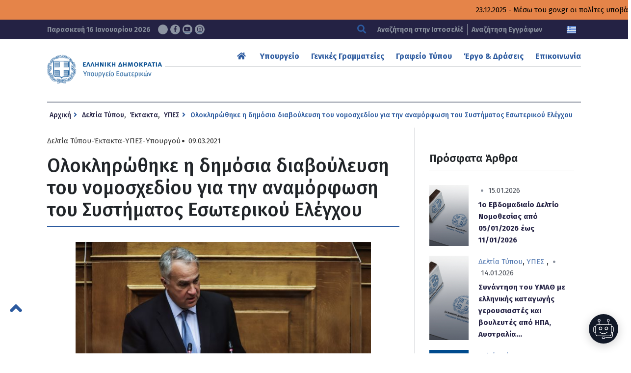

--- FILE ---
content_type: text/html; charset=UTF-8
request_url: https://www.ypes.gr/oloklirothike-i-dimosia-diavoyleysi-toy-nomoschedioy-gia-tin-anamorfosi-toy-systimatos-esoterikoy-elegchoy/
body_size: 12848
content:









<!DOCTYPE html>
<html lang="el" xmlns:og="http://opengraphprotocol.org/schema/" xmlns:fb="http://www.facebook.com/2008/fbml" class="no-js">
<head>
    <!-- Google tag (gtag.js) -->
    <script async src="https://www.googletagmanager.com/gtag/js?id=G-0GBFFNCPWT"></script>
    <script>
    window.dataLayer = window.dataLayer || [];
    function gtag(){dataLayer.push(arguments);}
    gtag('js', new Date());

    gtag('config', 'G-0GBFFNCPWT');
    </script>

    <meta charset="UTF-8">
    <meta name="viewport" content="width=device-width, initial-scale=1.0">
	<link rel="icon" href="https://www.ypes.gr/wp-content/themes/egritosTpl/images/favicon.ico" type="image/x-icon" />
    <link href="https://fonts.googleapis.com/css?family=Fira+Sans:100,100i,200,200i,300,300i,400,400i,500,500i,600,600i,700,700i,800,800i,900,900i&amp;subset=greek" rel="stylesheet" media="all">
    <noscript><link rel="stylesheet" href="https://fonts.googleapis.com/css?family=Fira+Sans:100,100i,200,200i,300,300i,400,400i,500,500i,600,600i,700,700i,800,800i,900,900i&amp;subset=greek"></noscript>

    <script src="//js.api.here.com/v3/3.0/mapsjs-core.js" type="text/javascript" charset="utf-8"></script>
    <script src="//js.api.here.com/v3/3.0/mapsjs-service.js" type="text/javascript" charset="utf-8"></script>
    <script src="//js.api.here.com/v3/3.0/mapsjs-mapevents.js" type="text/javascript" charset="utf-8"></script>
    <script src="//js.api.here.com/v3/3.0/mapsjs-ui.js" type="text/javascript" charset="utf-8"></script>
    <link rel="stylesheet" type="text/css" href="//js.api.here.com/v3/3.0/mapsjs-ui.css" />

    <script>var baseUrl = "https://www.ypes.gr"</script>
    <script src="https://www.ypes.gr/wp-includes/js/jquery/jquery.js?ver=2.11"></script>
    <script>(function(html){html.className = html.className.replace(/\bno-js\b/,'js')})(document.documentElement);</script>
<title>Ολοκληρώθηκε η δημόσια διαβούλευση του νομοσχεδίου για την αναμόρφωση του Συστήματος Εσωτερικού Ελέγχου &#8211; Υπουργείο Εσωτερικών</title>
<meta name='robots' content='max-image-preview:large' />
	<style>img:is([sizes="auto" i], [sizes^="auto," i]) { contain-intrinsic-size: 3000px 1500px }</style>
	<link rel="alternate" hreflang="el" href="https://www.ypes.gr/oloklirothike-i-dimosia-diavoyleysi-toy-nomoschedioy-gia-tin-anamorfosi-toy-systimatos-esoterikoy-elegchoy/" />
<link rel="alternate" hreflang="x-default" href="https://www.ypes.gr/oloklirothike-i-dimosia-diavoyleysi-toy-nomoschedioy-gia-tin-anamorfosi-toy-systimatos-esoterikoy-elegchoy/" />
<script id="cookieyes" type="text/javascript" src="https://cdn-cookieyes.com/client_data/59d55eac9c179b5b5ee3e701/script.js"></script><link rel='dns-prefetch' href='//static.addtoany.com' />
<link rel="alternate" type="application/rss+xml" title="Ροή Σχολίων Υπουργείο Εσωτερικών &raquo; Ολοκληρώθηκε η δημόσια διαβούλευση του νομοσχεδίου για την αναμόρφωση του Συστήματος Εσωτερικού Ελέγχου" href="https://www.ypes.gr/oloklirothike-i-dimosia-diavoyleysi-toy-nomoschedioy-gia-tin-anamorfosi-toy-systimatos-esoterikoy-elegchoy/feed/" />
<meta property="og:title" content="Ολοκληρώθηκε η δημόσια διαβούλευση του νομοσχεδίου για την αναμόρφωση του Συστήματος Εσωτερικού Ελέγχου"/><meta property="og:type" content="article"/><meta property="og:url" content="https://www.ypes.gr/oloklirothike-i-dimosia-diavoyleysi-toy-nomoschedioy-gia-tin-anamorfosi-toy-systimatos-esoterikoy-elegchoy/"/><meta property="og:site_name" content="Υπουργείο Εσωτερικών"/><meta property="og:image" content="https://www.ypes.gr/wp-content/uploads/2021/03/dt_photo_diavouleusi_Esoterikou_Elegxou_090321-scaled.jpg"/><link rel='stylesheet' id='wp-block-library-css' href='https://www.ypes.gr/wp-includes/css/dist/block-library/style.min.css?ver=6.8.3' type='text/css' media='all' />
<style id='classic-theme-styles-inline-css' type='text/css'>
/*! This file is auto-generated */
.wp-block-button__link{color:#fff;background-color:#32373c;border-radius:9999px;box-shadow:none;text-decoration:none;padding:calc(.667em + 2px) calc(1.333em + 2px);font-size:1.125em}.wp-block-file__button{background:#32373c;color:#fff;text-decoration:none}
</style>
<style id='global-styles-inline-css' type='text/css'>
:root{--wp--preset--aspect-ratio--square: 1;--wp--preset--aspect-ratio--4-3: 4/3;--wp--preset--aspect-ratio--3-4: 3/4;--wp--preset--aspect-ratio--3-2: 3/2;--wp--preset--aspect-ratio--2-3: 2/3;--wp--preset--aspect-ratio--16-9: 16/9;--wp--preset--aspect-ratio--9-16: 9/16;--wp--preset--color--black: #000000;--wp--preset--color--cyan-bluish-gray: #abb8c3;--wp--preset--color--white: #ffffff;--wp--preset--color--pale-pink: #f78da7;--wp--preset--color--vivid-red: #cf2e2e;--wp--preset--color--luminous-vivid-orange: #ff6900;--wp--preset--color--luminous-vivid-amber: #fcb900;--wp--preset--color--light-green-cyan: #7bdcb5;--wp--preset--color--vivid-green-cyan: #00d084;--wp--preset--color--pale-cyan-blue: #8ed1fc;--wp--preset--color--vivid-cyan-blue: #0693e3;--wp--preset--color--vivid-purple: #9b51e0;--wp--preset--gradient--vivid-cyan-blue-to-vivid-purple: linear-gradient(135deg,rgba(6,147,227,1) 0%,rgb(155,81,224) 100%);--wp--preset--gradient--light-green-cyan-to-vivid-green-cyan: linear-gradient(135deg,rgb(122,220,180) 0%,rgb(0,208,130) 100%);--wp--preset--gradient--luminous-vivid-amber-to-luminous-vivid-orange: linear-gradient(135deg,rgba(252,185,0,1) 0%,rgba(255,105,0,1) 100%);--wp--preset--gradient--luminous-vivid-orange-to-vivid-red: linear-gradient(135deg,rgba(255,105,0,1) 0%,rgb(207,46,46) 100%);--wp--preset--gradient--very-light-gray-to-cyan-bluish-gray: linear-gradient(135deg,rgb(238,238,238) 0%,rgb(169,184,195) 100%);--wp--preset--gradient--cool-to-warm-spectrum: linear-gradient(135deg,rgb(74,234,220) 0%,rgb(151,120,209) 20%,rgb(207,42,186) 40%,rgb(238,44,130) 60%,rgb(251,105,98) 80%,rgb(254,248,76) 100%);--wp--preset--gradient--blush-light-purple: linear-gradient(135deg,rgb(255,206,236) 0%,rgb(152,150,240) 100%);--wp--preset--gradient--blush-bordeaux: linear-gradient(135deg,rgb(254,205,165) 0%,rgb(254,45,45) 50%,rgb(107,0,62) 100%);--wp--preset--gradient--luminous-dusk: linear-gradient(135deg,rgb(255,203,112) 0%,rgb(199,81,192) 50%,rgb(65,88,208) 100%);--wp--preset--gradient--pale-ocean: linear-gradient(135deg,rgb(255,245,203) 0%,rgb(182,227,212) 50%,rgb(51,167,181) 100%);--wp--preset--gradient--electric-grass: linear-gradient(135deg,rgb(202,248,128) 0%,rgb(113,206,126) 100%);--wp--preset--gradient--midnight: linear-gradient(135deg,rgb(2,3,129) 0%,rgb(40,116,252) 100%);--wp--preset--font-size--small: 13px;--wp--preset--font-size--medium: 20px;--wp--preset--font-size--large: 36px;--wp--preset--font-size--x-large: 42px;--wp--preset--spacing--20: 0.44rem;--wp--preset--spacing--30: 0.67rem;--wp--preset--spacing--40: 1rem;--wp--preset--spacing--50: 1.5rem;--wp--preset--spacing--60: 2.25rem;--wp--preset--spacing--70: 3.38rem;--wp--preset--spacing--80: 5.06rem;--wp--preset--shadow--natural: 6px 6px 9px rgba(0, 0, 0, 0.2);--wp--preset--shadow--deep: 12px 12px 50px rgba(0, 0, 0, 0.4);--wp--preset--shadow--sharp: 6px 6px 0px rgba(0, 0, 0, 0.2);--wp--preset--shadow--outlined: 6px 6px 0px -3px rgba(255, 255, 255, 1), 6px 6px rgba(0, 0, 0, 1);--wp--preset--shadow--crisp: 6px 6px 0px rgba(0, 0, 0, 1);}:where(.is-layout-flex){gap: 0.5em;}:where(.is-layout-grid){gap: 0.5em;}body .is-layout-flex{display: flex;}.is-layout-flex{flex-wrap: wrap;align-items: center;}.is-layout-flex > :is(*, div){margin: 0;}body .is-layout-grid{display: grid;}.is-layout-grid > :is(*, div){margin: 0;}:where(.wp-block-columns.is-layout-flex){gap: 2em;}:where(.wp-block-columns.is-layout-grid){gap: 2em;}:where(.wp-block-post-template.is-layout-flex){gap: 1.25em;}:where(.wp-block-post-template.is-layout-grid){gap: 1.25em;}.has-black-color{color: var(--wp--preset--color--black) !important;}.has-cyan-bluish-gray-color{color: var(--wp--preset--color--cyan-bluish-gray) !important;}.has-white-color{color: var(--wp--preset--color--white) !important;}.has-pale-pink-color{color: var(--wp--preset--color--pale-pink) !important;}.has-vivid-red-color{color: var(--wp--preset--color--vivid-red) !important;}.has-luminous-vivid-orange-color{color: var(--wp--preset--color--luminous-vivid-orange) !important;}.has-luminous-vivid-amber-color{color: var(--wp--preset--color--luminous-vivid-amber) !important;}.has-light-green-cyan-color{color: var(--wp--preset--color--light-green-cyan) !important;}.has-vivid-green-cyan-color{color: var(--wp--preset--color--vivid-green-cyan) !important;}.has-pale-cyan-blue-color{color: var(--wp--preset--color--pale-cyan-blue) !important;}.has-vivid-cyan-blue-color{color: var(--wp--preset--color--vivid-cyan-blue) !important;}.has-vivid-purple-color{color: var(--wp--preset--color--vivid-purple) !important;}.has-black-background-color{background-color: var(--wp--preset--color--black) !important;}.has-cyan-bluish-gray-background-color{background-color: var(--wp--preset--color--cyan-bluish-gray) !important;}.has-white-background-color{background-color: var(--wp--preset--color--white) !important;}.has-pale-pink-background-color{background-color: var(--wp--preset--color--pale-pink) !important;}.has-vivid-red-background-color{background-color: var(--wp--preset--color--vivid-red) !important;}.has-luminous-vivid-orange-background-color{background-color: var(--wp--preset--color--luminous-vivid-orange) !important;}.has-luminous-vivid-amber-background-color{background-color: var(--wp--preset--color--luminous-vivid-amber) !important;}.has-light-green-cyan-background-color{background-color: var(--wp--preset--color--light-green-cyan) !important;}.has-vivid-green-cyan-background-color{background-color: var(--wp--preset--color--vivid-green-cyan) !important;}.has-pale-cyan-blue-background-color{background-color: var(--wp--preset--color--pale-cyan-blue) !important;}.has-vivid-cyan-blue-background-color{background-color: var(--wp--preset--color--vivid-cyan-blue) !important;}.has-vivid-purple-background-color{background-color: var(--wp--preset--color--vivid-purple) !important;}.has-black-border-color{border-color: var(--wp--preset--color--black) !important;}.has-cyan-bluish-gray-border-color{border-color: var(--wp--preset--color--cyan-bluish-gray) !important;}.has-white-border-color{border-color: var(--wp--preset--color--white) !important;}.has-pale-pink-border-color{border-color: var(--wp--preset--color--pale-pink) !important;}.has-vivid-red-border-color{border-color: var(--wp--preset--color--vivid-red) !important;}.has-luminous-vivid-orange-border-color{border-color: var(--wp--preset--color--luminous-vivid-orange) !important;}.has-luminous-vivid-amber-border-color{border-color: var(--wp--preset--color--luminous-vivid-amber) !important;}.has-light-green-cyan-border-color{border-color: var(--wp--preset--color--light-green-cyan) !important;}.has-vivid-green-cyan-border-color{border-color: var(--wp--preset--color--vivid-green-cyan) !important;}.has-pale-cyan-blue-border-color{border-color: var(--wp--preset--color--pale-cyan-blue) !important;}.has-vivid-cyan-blue-border-color{border-color: var(--wp--preset--color--vivid-cyan-blue) !important;}.has-vivid-purple-border-color{border-color: var(--wp--preset--color--vivid-purple) !important;}.has-vivid-cyan-blue-to-vivid-purple-gradient-background{background: var(--wp--preset--gradient--vivid-cyan-blue-to-vivid-purple) !important;}.has-light-green-cyan-to-vivid-green-cyan-gradient-background{background: var(--wp--preset--gradient--light-green-cyan-to-vivid-green-cyan) !important;}.has-luminous-vivid-amber-to-luminous-vivid-orange-gradient-background{background: var(--wp--preset--gradient--luminous-vivid-amber-to-luminous-vivid-orange) !important;}.has-luminous-vivid-orange-to-vivid-red-gradient-background{background: var(--wp--preset--gradient--luminous-vivid-orange-to-vivid-red) !important;}.has-very-light-gray-to-cyan-bluish-gray-gradient-background{background: var(--wp--preset--gradient--very-light-gray-to-cyan-bluish-gray) !important;}.has-cool-to-warm-spectrum-gradient-background{background: var(--wp--preset--gradient--cool-to-warm-spectrum) !important;}.has-blush-light-purple-gradient-background{background: var(--wp--preset--gradient--blush-light-purple) !important;}.has-blush-bordeaux-gradient-background{background: var(--wp--preset--gradient--blush-bordeaux) !important;}.has-luminous-dusk-gradient-background{background: var(--wp--preset--gradient--luminous-dusk) !important;}.has-pale-ocean-gradient-background{background: var(--wp--preset--gradient--pale-ocean) !important;}.has-electric-grass-gradient-background{background: var(--wp--preset--gradient--electric-grass) !important;}.has-midnight-gradient-background{background: var(--wp--preset--gradient--midnight) !important;}.has-small-font-size{font-size: var(--wp--preset--font-size--small) !important;}.has-medium-font-size{font-size: var(--wp--preset--font-size--medium) !important;}.has-large-font-size{font-size: var(--wp--preset--font-size--large) !important;}.has-x-large-font-size{font-size: var(--wp--preset--font-size--x-large) !important;}
:where(.wp-block-post-template.is-layout-flex){gap: 1.25em;}:where(.wp-block-post-template.is-layout-grid){gap: 1.25em;}
:where(.wp-block-columns.is-layout-flex){gap: 2em;}:where(.wp-block-columns.is-layout-grid){gap: 2em;}
:root :where(.wp-block-pullquote){font-size: 1.5em;line-height: 1.6;}
</style>
<link rel='stylesheet' id='cms-navigation-style-base-css' href='https://www.ypes.gr/wp-content/plugins/wpml-cms-nav/res/css/cms-navigation-base.css?ver=1.5.6' type='text/css' media='screen' />
<link rel='stylesheet' id='cms-navigation-style-css' href='https://www.ypes.gr/wp-content/plugins/wpml-cms-nav/res/css/cms-navigation.css?ver=1.5.6' type='text/css' media='screen' />
<link rel='stylesheet' id='style-all.min-css' href='https://www.ypes.gr/wp-content/themes/egritosTpl/css/style-all.min.css?v=1.39.8&#038;ver=6.8.3' type='text/css' media='all' />
<link rel='stylesheet' id='addtoany-css' href='https://www.ypes.gr/wp-content/plugins/add-to-any/addtoany.min.css?ver=1.16' type='text/css' media='all' />
<script type="text/javascript" id="addtoany-core-js-before">
/* <![CDATA[ */
window.a2a_config=window.a2a_config||{};a2a_config.callbacks=[];a2a_config.overlays=[];a2a_config.templates={};a2a_localize = {
	Share: "Μοιραστείτε",
	Save: "Αποθήκευση",
	Subscribe: "Εγγραφείτε",
	Email: "Email",
	Bookmark: "Προσθήκη στα Αγαπημένα",
	ShowAll: "Προβολή όλων",
	ShowLess: "Προβολή λιγότερων",
	FindServices: "Αναζήτηση υπηρεσίας(ιών)",
	FindAnyServiceToAddTo: "Άμεση προσθήκη κάθε υπηρεσίας",
	PoweredBy: "Powered by",
	ShareViaEmail: "Μοιραστείτε μέσω e-mail",
	SubscribeViaEmail: "Εγγραφείτε μέσω e-mail",
	BookmarkInYourBrowser: "Προσθήκη στα Αγαπημένα μέσα από τον σελιδοδείκτη σας",
	BookmarkInstructions: "Πατήστε Ctrl+D or \u2318+D για να προσθέσετε τη σελίδα στα Αγαπημένα σας",
	AddToYourFavorites: "Προσθήκη στα Αγαπημένα",
	SendFromWebOrProgram: "Αποστολή από οποιοδήποτε e-mail διεύθυνση ή e-mail πρόγραμμα",
	EmailProgram: "E-mail πρόγραμμα",
	More: "Περισσότερα &#8230;",
	ThanksForSharing: "Ευχαριστώ για την κοινοποίηση!",
	ThanksForFollowing: "Ευχαριστώ που με ακολουθείτε!"
};
/* ]]> */
</script>
<script type="text/javascript" defer src="https://static.addtoany.com/menu/page.js" id="addtoany-core-js"></script>
<script type="text/javascript" src="https://www.ypes.gr/wp-includes/js/jquery/jquery.min.js?ver=3.7.1" id="jquery-core-js"></script>
<script type="text/javascript" src="https://www.ypes.gr/wp-includes/js/jquery/jquery-migrate.min.js?ver=3.4.1" id="jquery-migrate-js"></script>
<script type="text/javascript" defer src="https://www.ypes.gr/wp-content/plugins/add-to-any/addtoany.min.js?ver=1.1" id="addtoany-jquery-js"></script>
<script type="text/javascript" src="https://www.ypes.gr/wp-content/themes/egritosTpl/js/jquery-3.7.0.min.js?ver=3.3.1" id="jquery-3.7.0.min-js"></script>
<link rel="https://api.w.org/" href="https://www.ypes.gr/wp-json/" /><link rel="alternate" title="JSON" type="application/json" href="https://www.ypes.gr/wp-json/wp/v2/posts/124132" /><link rel="EditURI" type="application/rsd+xml" title="RSD" href="https://www.ypes.gr/xmlrpc.php?rsd" />
<meta name="generator" content="WordPress 6.8.3" />
<link rel="canonical" href="https://www.ypes.gr/oloklirothike-i-dimosia-diavoyleysi-toy-nomoschedioy-gia-tin-anamorfosi-toy-systimatos-esoterikoy-elegchoy/" />
<link rel='shortlink' href='https://www.ypes.gr/?p=124132' />
<link rel="alternate" title="oEmbed (JSON)" type="application/json+oembed" href="https://www.ypes.gr/wp-json/oembed/1.0/embed?url=https%3A%2F%2Fwww.ypes.gr%2Foloklirothike-i-dimosia-diavoyleysi-toy-nomoschedioy-gia-tin-anamorfosi-toy-systimatos-esoterikoy-elegchoy%2F" />
<link rel="alternate" title="oEmbed (XML)" type="text/xml+oembed" href="https://www.ypes.gr/wp-json/oembed/1.0/embed?url=https%3A%2F%2Fwww.ypes.gr%2Foloklirothike-i-dimosia-diavoyleysi-toy-nomoschedioy-gia-tin-anamorfosi-toy-systimatos-esoterikoy-elegchoy%2F&#038;format=xml" />
<meta name="generator" content="WPML ver:4.8.4 stt:1,13;" />
<style type="text/css">.recentcomments a{display:inline !important;padding:0 !important;margin:0 !important;}</style></head>

<body class="wp-singular post-template-default single single-post postid-124132 single-format-standard wp-theme-egritosTpl el" server-name="047-ypes-portal02">
    <header>
        <h1 class="visuallyhidden" aria-label="Τίτλος ιστοσελίδας">ΥΠΟΥΡΓΕΙΟ ΕΣΩΤΕΡΙΚΩΝ</h1>

                    <div class="wrapper-top">
                <div class="marquee-wrapper container-egr">
                    <div class="marquee-wrapper__ticker">
                                                    <a class="marquee-link" href="https://www.ypes.gr/athina-23-dekemvriou-2025-meso-tou-gov-gr-oi-polites-ypovalloun-aitiseis-ekdosis-lixiarchikon-praxeon-gia-gegonota-pou-telestikan-sto-exoteriko-kai-echoun-dilothei-sto-eidiko-lixiarcheio/">23.12.2025 - Μέσω του gov.gr οι πολίτες υποβάλλουν αιτήσεις έκδοσης ληξιαρχικών πράξεων για γεγονότα που τελέστηκαν στο εξωτερικό και έχουν δηλωθεί στο Ειδικό Ληξιαρχείο</a>
                                                    <a class="marquee-link" href="https://www.ypes.gr/219691/">18.12.2025 - Αναβαθμισμένες τελετές ορκωμοσίας νέων Ελλήνων πολιτών – Αποτίμηση εφαρμογής 2025</a>
                                                    <a class="marquee-link" href="https://www.ypes.gr/v-spanakis-anavathmisi-eidikou-lixiarcheiou-nea-psifiaki-platforma-apo-1i-ianouariou-2026/">10.12.2025 - Β. ΣΠΑΝΑΚΗΣ: «ΑΝΑΒΑΘΜΙΣΗ ΕΙΔΙΚΟΥ ΛΗΞΙΑΡΧΕΙΟΥ-Νέα ψηφιακή πλατφόρμα από 1η Ιανουαρίου 2026»   </a>
                                            </div>
                </div>
            </div>
                
        <div class="header-top">
            <div class="wrapper-bottom container-egr">
                <span class="curDate">
                    Παρασκευή 16 Ιανουαρίου 2026                    <a href="https://twitter.com/ypesgr" target="_blank" aria-label="Σύνδεσμος ΥΠΕΣ στο Twitter">
                    <svg class="svg-inline--fa fa-x-twitter" aria-hidden="true" focusable="false" data-prefix="fab" data-icon="x-twitter" role="img" xmlns="http://www.w3.org/2000/svg" viewBox="0 0 512 512" data-fa-i2svg=""><path fill="currentColor" d="M389.2 48h70.6L305.6 224.2 487 464H345L233.7 318.6 106.5 464H35.8L200.7 275.5 26.8 48H172.4L272.9 180.9 389.2 48zM364.4 421.8h39.1L151.1 88h-42L364.4 421.8z"></path></svg></a>
                    <a href="https://www.facebook.com/ypesgr/" target="_blank" aria-label="Σύνδεσμος ΥΠΕΣ στο Facebook"><span class="fab fa-facebook-f" aria-hidden="true"></span></a>
                    <a href="https://www.youtube.com/channel/UCTdmk7RfXyzrVTDuEwrl9mQ" target="_blank" aria-label="Σύνδεσμος ΥΠΕΣ στο Youtube"><span class="fab fa-youtube" aria-hidden="true"></span></a>
                    <a href="https://www.instagram.com/ypesgr/?igshid=q5dthood1bcv" target="_blank" aria-label="Σύνδεσμος ΥΠΕΣ στο Instagram"><span class="fab fa-instagram" aria-hidden="true"></span></a>
                </span>
                <div class="searchBox">
                    
<form method="get" id="main-searchform" action="https://www.ypes.gr/" aria-label="Αναζήτηση Ιστοσελίδας">
    <button type="submit" aria-label="Αναζήτηση"><span class="fas fa-search" aria-hidden="true"></span></button>
    <label class="" for="s" id="searchformlabel">
        <span class="hidden_txt">Πεδίο Αναζήτησης</span>
        <input type="text" value="" name="s" id="s" maxlength="33" aria-labelledby="searchformlabel" aria-label="Αναζήτηση στην Ιστοσελίδα" placeholder="Αναζήτηση στην Ιστοσελίδα" />
    </label>
</form>                                            <a href="https://www.ypes.gr/ola-ta-apotelesmata/">Αναζήτηση Εγγράφων</a>
                                    </div>
                <div class="flagBox">
                                                                <a href="https://www.ypes.gr/oloklirothike-i-dimosia-diavoyleysi-toy-nomoschedioy-gia-tin-anamorfosi-toy-systimatos-esoterikoy-elegchoy/" aria-label="Ελληνικα" data-active="1">
                        <img src="https://www.ypes.gr/wp-content/themes/egritosTpl/images/greek-flag.png" alt="Ελληνική Γλώσσα" />
                    </a>
                                        <!--
                    -->
                                    </div>
            </div>
        </div>

        <nav class="mainNav container-egr" aria-label="Κύριο Μενού">
            <a href="https://www.ypes.gr/" aria-label="Logo ΥΠΕΣ: Αρχική Σελίδα">
                                    <img src="https://www.ypes.gr/wp-content/themes/egritosTpl/images/ypes-logo-el.png" alt="Logo ΥΠΕΣ: Αρχική Σελίδα" /></a>
                            <div class="menu-main-menu-top-container"><ul id="menu-main-menu-top" class="menu"><li id="menu-item-7" class="menu-item menu-item-type-custom menu-item-object-custom menu-item-home menu-item-7"><a href="https://www.ypes.gr"><span class="fas fa-home" aria-hidden="true"></span></a></li>
<li id="menu-item-15612" class="menu-item menu-item-type-custom menu-item-object-custom menu-item-has-children menu-item-15612"><a href="#">Υπουργείο</a>
<ul class="sub-menu">
	<li id="menu-item-8164" class="menu-item menu-item-type-taxonomy menu-item-object-cat-structure menu-item-8164"><a href="https://www.ypes.gr/cat-structure/politiki-domi/">Ηγεσία</a></li>
	<li id="menu-item-116761" class="menu-item menu-item-type-post_type menu-item-object-page menu-item-116761"><a href="https://www.ypes.gr/ypiresiaki-domi/">Υπηρεσιακή Δομή</a></li>
	<li id="menu-item-187301" class="menu-item menu-item-type-post_type menu-item-object-page menu-item-187301"><a href="https://www.ypes.gr/idiaitera-grafeia/">Ιδιαίτερα Γραφεία</a></li>
	<li id="menu-item-203247" class="menu-item menu-item-type-post_type menu-item-object-page menu-item-203247"><a href="https://www.ypes.gr/istorika-stoicheia/">Ιστορικά στοιχεία</a></li>
	<li id="menu-item-203248" class="menu-item menu-item-type-post_type menu-item-object-page menu-item-203248"><a href="https://www.ypes.gr/nomothetimata/">Νομοθετήματα</a></li>
	<li id="menu-item-15613" class="menu-item menu-item-type-custom menu-item-object-custom menu-item-15613"><a href="https://www.ypes.gr/ola-ta-apotelesmata/">Αναρτηθέντα Έγγραφα</a></li>
</ul>
</li>
<li id="menu-item-10" class="menu-item menu-item-type-custom menu-item-object-custom menu-item-has-children menu-item-10"><a href="#">Γενικές Γραμματείες</a>
<ul class="sub-menu">
	<li id="menu-item-204134" class="menu-item menu-item-type-post_type menu-item-object-page menu-item-204134"><a href="https://www.ypes.gr/g-g-esoterikon-kai-organosis/">Γ. Γ. Εσωτερικών και Οργάνωσης</a></li>
	<li id="menu-item-203476" class="menu-item menu-item-type-post_type menu-item-object-page menu-item-203476"><a href="https://www.ypes.gr/g-g-dimosias-dioikisis/">Γ. Γ. Δημόσιας Διοίκησης</a></li>
	<li id="menu-item-203421" class="menu-item menu-item-type-post_type menu-item-object-page menu-item-203421"><a href="https://www.ypes.gr/g-g-aftodioikisis-apokentrosis/">Γ. Γ. Αυτοδιοίκησης &#038; Αποκέντρωσης</a></li>
	<li id="menu-item-8112" class="menu-item menu-item-type-post_type menu-item-object-page menu-item-8112"><a href="https://www.ypes.gr/g-g-ithageneias/">Γ. Γ. Ιθαγένειας</a></li>
	<li id="menu-item-203594" class="menu-item menu-item-type-post_type menu-item-object-page menu-item-203594"><a href="https://www.ypes.gr/e-g-gia-tin-prostasia-ton-zoon-syntrofias/">Ε. Γ. για την Προστασία των Ζώων Συντροφιάς</a></li>
</ul>
</li>
<li id="menu-item-11" class="menu-item menu-item-type-custom menu-item-object-custom menu-item-has-children menu-item-11"><a href="#">Γραφείο Τύπου</a>
<ul class="sub-menu">
	<li id="menu-item-9143" class="menu-item menu-item-type-taxonomy menu-item-object-category current-post-ancestor current-menu-parent current-post-parent menu-item-9143"><a href="https://www.ypes.gr/category/deltia-typoy/">Δελτία Τύπου</a></li>
	<li id="menu-item-9146" class="menu-item menu-item-type-taxonomy menu-item-object-category menu-item-9146"><a href="https://www.ypes.gr/category/synenteyxeis-typoy/">Συνεντεύξεις Τύπου</a></li>
	<li id="menu-item-9144" class="menu-item menu-item-type-taxonomy menu-item-object-category menu-item-9144"><a href="https://www.ypes.gr/category/omilies/">Ομιλίες</a></li>
	<li id="menu-item-9145" class="menu-item menu-item-type-taxonomy menu-item-object-category menu-item-9145"><a href="https://www.ypes.gr/category/paremvaseis-mme/">Παρεμβάσεις &#8211; ΜΜΕ</a></li>
	<li id="menu-item-9179" class="menu-item menu-item-type-custom menu-item-object-custom menu-item-9179"><a href="/event/">Εκδηλώσεις</a></li>
	<li id="menu-item-9142" class="menu-item menu-item-type-post_type menu-item-object-page menu-item-9142"><a href="https://www.ypes.gr/polymesa/">Πολυμέσα</a></li>
</ul>
</li>
<li id="menu-item-242" class="menu-item menu-item-type-custom menu-item-object-custom menu-item-has-children menu-item-242"><a href="#">Έργο &#038; Δράσεις</a>
<ul class="sub-menu">
	<li id="menu-item-9151" class="menu-item menu-item-type-post_type menu-item-object-page menu-item-9151"><a href="https://www.ypes.gr/politikes-kai-draseis/">Πολιτικές &#038; Δράσεις</a></li>
	<li id="menu-item-292" class="menu-item menu-item-type-post_type menu-item-object-page menu-item-292"><a href="https://www.ypes.gr/apokentromeni-dioikisi-aytodioikisi/">Αποκ. Διοίκηση-Τοπική Αυτοδιοίκηση</a></li>
	<li id="menu-item-73352" class="menu-item menu-item-type-post_type menu-item-object-page menu-item-73352"><a href="https://www.ypes.gr/anthropino-dynamiko-dimosioy-tomea/">Ανθρώπινο Δυναμικό Δημοσίου Τομέα</a></li>
	<li id="menu-item-72692" class="menu-item menu-item-type-post_type menu-item-object-page menu-item-72692"><a href="https://www.ypes.gr/dimosia-dioikisi/">Δημόσια Διοίκηση</a></li>
</ul>
</li>
<li id="menu-item-12" class="menu-item menu-item-type-custom menu-item-object-custom current-post-parent menu-item-has-children menu-item-12"><a href="#">Επικοινωνία</a>
<ul class="sub-menu">
	<li id="menu-item-251" class="menu-item menu-item-type-custom menu-item-object-custom menu-item-251"><a href="https://www.ypes.gr/stoicheia-epikoinonias/">Στοιχεία Επικοινωνίας</a></li>
	<li id="menu-item-254" class="menu-item menu-item-type-custom menu-item-object-custom menu-item-254"><a href="https://www.ypes.gr/faqs/">Συχνές Ερωτήσεις</a></li>
	<li id="menu-item-15657" class="menu-item menu-item-type-post_type menu-item-object-page menu-item-15657"><a href="https://www.ypes.gr/tilefonikos-katalogos/">Τηλεφωνικός Κατάλογος</a></li>
</ul>
</li>
</ul></div>        </nav>
    </header>

<main id="main-site-content" class="singular-content container-egr with-sidebar" aria-labelledby="main-content-title">
    <nav class="breadcrumbs-container" aria-label="Breadcrumbs"><a class="breadcrumb-home" href="https://www.ypes.gr" aria-label="Αρχική Σελίδα">Αρχική</a><span class="fas fa-angle-right" aria-hidden="true"></span><a href="https://www.ypes.gr/category/deltia-typoy/">Δελτία Τύπου</a>, <a href="https://www.ypes.gr/category/ektakta/">Έκτακτα</a>, <a href="https://www.ypes.gr/category/ypes/">ΥΠΕΣ</a><span class="fas fa-angle-right" aria-hidden="true"></span><span class="current-page" aria-label="Διαβάστε περισσότερα: Ολοκληρώθηκε η δημόσια διαβούλευση του νομοσχεδίου για την αναμόρφωση του Συστήματος Εσωτερικού Ελέγχου">Ολοκληρώθηκε η δημόσια διαβούλευση του νομοσχεδίου για την αναμόρφωση του Συστήματος Εσωτερικού Ελέγχου</span></nav>    <section class="single-post-wrapper">
        <div class="single-meta">
             <a href="https://www.ypes.gr/category/deltia-typoy/" rel="tag">Δελτία Τύπου</a>-<a href="https://www.ypes.gr/category/ektakta/" rel="tag">Έκτακτα</a>-<a href="https://www.ypes.gr/category/ypes/" rel="tag">ΥΠΕΣ</a>-<a href="https://www.ypes.gr/category/deltia-typoy/grafeio-typoy-ypoyrgoy/" rel="tag">Υπουργού</a><span class="fas fa-circle aria-hidden="true"></span>09.03.2021        </div>
        <h2 id="main-content-title" class="main-content-title">Ολοκληρώθηκε η δημόσια διαβούλευση του νομοσχεδίου για την αναμόρφωση του Συστήματος Εσωτερικού Ελέγχου</h2>
            <div class="singular-featured">
        <div id="single-carousel" class="carousel slide" data-bs-ride="carousel" data-bs-interval="10000">
            <div class="carousel-inner" role="listbox">
                                    <div class="carousel-item">
                        <a href="https://www.ypes.gr/wp-content/uploads/2021/03/dt_photo_diavouleusi_Esoterikou_Elegxou_090321-scaled.jpg" rel="lightbox" data-lightbox="lbimg">
                            <img class="lazyload" alt="Εικόνα άρθρου" data-src="https://www.ypes.gr/wp-content/uploads/2021/03/dt_photo_diavouleusi_Esoterikou_Elegxou_090321-675x450.jpg" data-srcset="https://www.ypes.gr/wp-content/uploads/2021/03/dt_photo_diavouleusi_Esoterikou_Elegxou_090321-675x450.jpg 804w" data-sizes="auto" />
                        </a>
                    </div>
                            </div>
        </div>
                
    </div>
<p style="text-align: justify;background: white;margin: 0cm 0cm 15.0pt 0cm"><span style="font-family: 'Bookman Old Style','serif';color: #191c1f">Ολοκληρώθηκε τη Δευτέρα 8 Μαρτίου στις 21.00 η δημόσια διαβούλευση του νομοσχεδίου για την αναμόρφωση του Συστήματος Εσωτερικού Ελέγχου.</span></p>
<p style="text-align: justify;background: white;margin: 0cm 0cm 15.0pt 0cm"><span style="font-family: 'Bookman Old Style','serif';color: #191c1f">Υπενθυμίζεται ότι η συγκεκριμένη νομοθετική πρωτοβουλία του Υπουργού Εσωτερικών Μάκη Βορίδη έχει στόχο την ενίσχυση των μηχανισμών ελέγχου των διαδικασιών στο εσωτερικό κάθε Δημόσιου φορέα με την ανάπτυξη δικλείδων ασφαλείας που θα διασφαλίζουν την παροχή υψηλής ποιότητας υπηρεσιών από κάθε δημόσιο φορέα προς τους Έλληνες πολίτες.</span></p>
<p style="text-align: justify;background: white;margin: 0cm 0cm 15.0pt 0cm"><span style="font-family: 'Bookman Old Style','serif';color: #191c1f">Στόχος του Υπουργού Εσωτερικών είναι ο εκσυγχρονισμός του ελληνικού δημοσίου μέσα από την καθιέρωση της διαφάνειας και της λογοδοσίας ως αδιαπραγμάτευτες αρχές που θα διέπουν τη λειτουργία της Δημόσιας Διοίκησης προκειμένου, αφενός να διασφαλιστεί η ομαλή λειτουργία του δημόσιου τομέα και να αντιμετωπιστούν φαινόμενα διαφθοράς, αφετέρου να προστατευθούν οι δημόσιοι υπάλληλοι.</span></p>
                <div class="single-post-categories">
                    <span>Ετικέτες: </span>
                    <a href="https://www.ypes.gr/tag/diavoyleysi/">ΔΙΑΒΟΥΛΕΥΣΗ</a><a href="https://www.ypes.gr/tag/makis-voridis/">ΜΑΚΗΣ ΒΟΡΙΔΗΣ</a><a href="https://www.ypes.gr/tag/nomoschedio/">ΝΟΜΟΣΧΕΔΙΟ</a><a href="https://www.ypes.gr/tag/systima-esoterikoy-elegchoy/">Σύστημα Εσωτερικού Ελέγχου</a><a href="https://www.ypes.gr/tag/ypoyrgos/">ΥΠΟΥΡΓΟΣ</a>                </div>
            <div class="addtoany_shortcode"><div class="a2a_kit a2a_kit_size_32 addtoany_list" data-a2a-url="https://www.ypes.gr/oloklirothike-i-dimosia-diavoyleysi-toy-nomoschedioy-gia-tin-anamorfosi-toy-systimatos-esoterikoy-elegchoy/" data-a2a-title="Ολοκληρώθηκε η δημόσια διαβούλευση του νομοσχεδίου για την αναμόρφωση του Συστήματος Εσωτερικού Ελέγχου"><a class="a2a_button_facebook" href="https://www.addtoany.com/add_to/facebook?linkurl=https%3A%2F%2Fwww.ypes.gr%2Foloklirothike-i-dimosia-diavoyleysi-toy-nomoschedioy-gia-tin-anamorfosi-toy-systimatos-esoterikoy-elegchoy%2F&amp;linkname=%CE%9F%CE%BB%CE%BF%CE%BA%CE%BB%CE%B7%CF%81%CF%8E%CE%B8%CE%B7%CE%BA%CE%B5%20%CE%B7%20%CE%B4%CE%B7%CE%BC%CF%8C%CF%83%CE%B9%CE%B1%20%CE%B4%CE%B9%CE%B1%CE%B2%CE%BF%CF%8D%CE%BB%CE%B5%CF%85%CF%83%CE%B7%20%CF%84%CE%BF%CF%85%20%CE%BD%CE%BF%CE%BC%CE%BF%CF%83%CF%87%CE%B5%CE%B4%CE%AF%CE%BF%CF%85%20%CE%B3%CE%B9%CE%B1%20%CF%84%CE%B7%CE%BD%20%CE%B1%CE%BD%CE%B1%CE%BC%CF%8C%CF%81%CF%86%CF%89%CF%83%CE%B7%20%CF%84%CE%BF%CF%85%20%CE%A3%CF%85%CF%83%CF%84%CE%AE%CE%BC%CE%B1%CF%84%CE%BF%CF%82%20%CE%95%CF%83%CF%89%CF%84%CE%B5%CF%81%CE%B9%CE%BA%CE%BF%CF%8D%20%CE%95%CE%BB%CE%AD%CE%B3%CF%87%CE%BF%CF%85" title="Facebook" rel="nofollow noopener" target="_blank"></a><a class="a2a_button_x" href="https://www.addtoany.com/add_to/x?linkurl=https%3A%2F%2Fwww.ypes.gr%2Foloklirothike-i-dimosia-diavoyleysi-toy-nomoschedioy-gia-tin-anamorfosi-toy-systimatos-esoterikoy-elegchoy%2F&amp;linkname=%CE%9F%CE%BB%CE%BF%CE%BA%CE%BB%CE%B7%CF%81%CF%8E%CE%B8%CE%B7%CE%BA%CE%B5%20%CE%B7%20%CE%B4%CE%B7%CE%BC%CF%8C%CF%83%CE%B9%CE%B1%20%CE%B4%CE%B9%CE%B1%CE%B2%CE%BF%CF%8D%CE%BB%CE%B5%CF%85%CF%83%CE%B7%20%CF%84%CE%BF%CF%85%20%CE%BD%CE%BF%CE%BC%CE%BF%CF%83%CF%87%CE%B5%CE%B4%CE%AF%CE%BF%CF%85%20%CE%B3%CE%B9%CE%B1%20%CF%84%CE%B7%CE%BD%20%CE%B1%CE%BD%CE%B1%CE%BC%CF%8C%CF%81%CF%86%CF%89%CF%83%CE%B7%20%CF%84%CE%BF%CF%85%20%CE%A3%CF%85%CF%83%CF%84%CE%AE%CE%BC%CE%B1%CF%84%CE%BF%CF%82%20%CE%95%CF%83%CF%89%CF%84%CE%B5%CF%81%CE%B9%CE%BA%CE%BF%CF%8D%20%CE%95%CE%BB%CE%AD%CE%B3%CF%87%CE%BF%CF%85" title="X" rel="nofollow noopener" target="_blank"></a></div></div>    </section>

    <aside class="sidebar">
        <h3 class="sidebar-title">Πρόσφατα Άρθρα</h3>
                            <div class="recent-post">
                        <div class="recent-post-thumbnail" style="background-image: url(https://www.ypes.gr/wp-content/uploads/2019/02/ypes-press001.jpg)" role="presentation"></div>
                        <div>
                            <div class="recent-post-meta">
                                <span class="fas fa-circle" aria-hidden="true"></span><span>15.01.2026</span>                            </div>
                            <a href="https://www.ypes.gr/1o-evdomadiaio-deltio-nomothesias-apo-05-01-2026-eos-11-01-2026/">1ο Εβδομαδιαίο Δελτίο Νομοθεσίας από 05/01/2026 έως 11/01/2026</a>
                        </div>
                    </div>
                                <div class="recent-post">
                        <div class="recent-post-thumbnail" style="background-image: url(https://www.ypes.gr/wp-content/uploads/2019/02/ypes-press001.jpg)" role="presentation"></div>
                        <div>
                            <div class="recent-post-meta">
                                <a href="https://www.ypes.gr/category/deltia-typoy/">Δελτία Τύπου</a>,&nbsp;<a href="https://www.ypes.gr/category/ypes/">ΥΠΕΣ</a>,&nbsp;<span class="fas fa-circle" aria-hidden="true"></span><span>14.01.2026</span>                            </div>
                            <a href="https://www.ypes.gr/220356/">Συνάντηση του ΥΜΑΘ με ελληνικής καταγωγής γερουσιαστές και βουλευτές από ΗΠΑ, Αυστραλία...</a>
                        </div>
                    </div>
                                <div class="recent-post">
                        <div class="recent-post-thumbnail" style="background-image: url(https://www.ypes.gr/wp-content/uploads/2024/06/YPES-1.jpeg)" role="presentation"></div>
                        <div>
                            <div class="recent-post-meta">
                                <a href="https://www.ypes.gr/category/deltia-typoy/">Δελτία Τύπου</a>,&nbsp;<a href="https://www.ypes.gr/category/ypes/">ΥΠΕΣ</a>,&nbsp;<span class="fas fa-circle" aria-hidden="true"></span><span>13.01.2026</span>                            </div>
                            <a href="https://www.ypes.gr/220340/">Επίσκεψη του Δ.Σ. της Παγκόσμιας Διακοινοβουλευτικής Ένωσης Ελληνισμού στο ΥΜΑΘ</a>
                        </div>
                    </div>
                                <div class="recent-post">
                        <div class="recent-post-thumbnail" style="background-image: url(https://www.ypes.gr/wp-content/uploads/2019/02/ypes-press001.jpg)" role="presentation"></div>
                        <div>
                            <div class="recent-post-meta">
                                <span class="fas fa-circle" aria-hidden="true"></span><span>13.01.2026</span>                            </div>
                            <a href="https://www.ypes.gr/anakoinosi-prokiryxis-katartisis-efedrikou-pinaka-gia-theseis-prosopikou-ston-evropaiko-organismo-gia-tin-asfaleia-ton-diktyon-kai-ton-pliroforion-enisa/">Ανακοίνωση προκήρυξης κατάρτισης εφεδρικού πίνακα για θέσεις προσωπικού στον Ευρωπαϊκό ...</a>
                        </div>
                    </div>
                                <div class="recent-post">
                        <div class="recent-post-thumbnail" style="background-image: url(https://www.ypes.gr/wp-content/uploads/2019/02/ypes-press001.jpg)" role="presentation"></div>
                        <div>
                            <div class="recent-post-meta">
                                <span class="fas fa-circle" aria-hidden="true"></span><span>13.01.2026</span>                            </div>
                            <a href="https://www.ypes.gr/anakoinosi-epikairopoiisis-prokiryxis-theseon-ston-organismo-tis-e-e-gia-tin-aeroporiki-asfaleia-easa/">Ανακοίνωση επικαιροποίησης προκήρυξης θέσεων στον Οργανισμό της Ε.Ε. για την Αεροπορική...</a>
                        </div>
                    </div>
                        <h3 class="sidebar-title">Σχετικές Κατηγορίες</h3>
            <ul class="children-categories-list"></ul>    </aside>
</main>
<div class="seperator"><span class="far fa-circle" aria-hidden="true"></span></div>


<section class="footer-navigation" aria-labelledby="footer-nav-heading" style="padding-top: 40px;">
    <h2 id="footer-nav-heading" class="visuallyhidden">Περιήγηση υποσέλιδου</h2>
    <!-- <p class="container-egr newsletter-header">Εγγραφείτε στο newsletter και ενημερωθείτε για τις ανακοινώσεις και τη δραστηριότητα του Υπουργείου Εσωτερικών</p>
    <div class="newsletter-wrapper container-egr">
        <div class="newsletter">
                        <div class="social-media-wrapper">
                <a href="https://www.facebook.com/ypesgr/" target="_blank" class="social-media" aria-label="Facebook link"><span class="fab fa-facebook-square fa-2x" aria-hidden="true"></span></a>
                <a href="https://twitter.com/ypesgr/" target="_blank" class="social-media" aria-label="Twitter link"><span class="fab fa-twitter-square fa-2x" aria-hidden="true"></span></a>
                <a href="https://instagram.com/ypesgr?igshid=q5dthood1bcv" target="_blank" class="social-media" aria-label="Instagram link"><span class="fab fa-instagram fa-2x" aria-hidden="true"></span></a>
            </div>
        </div>
    </div> -->
    <div class="nav-wrapper container-egr">
                    <nav class="links-list footer-col-1" aria-labelledby="ministry-links-heading">
                <h3 id="ministry-links-heading" class="footer-heading">Σύνδεσμοι Υπουργείου</h3>
                <div class="menu-links-menu-container"><ul id="menu-links-menu" class="menu"><li id="menu-item-116673" class="menu-item menu-item-type-custom menu-item-object-custom menu-item-116673"><a href="https://government.gov.gr/">Ελληνική Δημοκρατία &#8211; Η κυβέρνηση</a></li>
<li id="menu-item-120" class="menu-item menu-item-type-custom menu-item-object-custom menu-item-120"><a target="_blank" href="http://www.mathra.gr/">Υπ. Εσωτερικών (Μακεδονίας &#8211; Θράκης)</a></li>
<li id="menu-item-197796" class="menu-item menu-item-type-custom menu-item-object-custom menu-item-197796"><a href="https://gslegal.gov.gr/?page_id=138">Συλλογικά Κυβερνητικά Όργανα: Σύνθεση Υπουργικού Συμβουλίου</a></li>
<li id="menu-item-123" class="menu-item menu-item-type-custom menu-item-object-custom menu-item-123"><a target="_blank" href="https://eyde.ypes.gr/">ΕΥΔΕ ΥΠΕΣ</a></li>
<li id="menu-item-17296" class="menu-item menu-item-type-custom menu-item-object-custom menu-item-17296"><a href="http://www.ermis.gov.gr/portal/page/portal/ermis/newsletter">Εφημερίδα Δημοσιογραφικά</a></li>
<li id="menu-item-118" class="menu-item menu-item-type-custom menu-item-object-custom menu-item-118"><a target="_blank" href="http://www.mopocp.gov.gr/main.php">Υπ. Προστασίας του Πολίτη</a></li>
<li id="menu-item-119" class="menu-item menu-item-type-custom menu-item-object-custom menu-item-119"><a target="_blank" href="https://migration.gov.gr/">Υπ. Μετανάστευσης και Ασύλου</a></li>
<li id="menu-item-17294" class="menu-item menu-item-type-custom menu-item-object-custom menu-item-17294"><a href="https://mko.ypes.gr/">Εθνικό Μητρώο MKO</a></li>
<li id="menu-item-121" class="menu-item menu-item-type-custom menu-item-object-custom menu-item-121"><a target="_blank" href="http://www.isotita.gr/">Γ. Γ. Οικογενειακής Πολιτικής &#038; Ισότητας των Φύλων</a></li>
<li id="menu-item-122" class="menu-item menu-item-type-custom menu-item-object-custom menu-item-122"><a target="_blank" href="http://www.womensos.gr/">Βία Κατά των Γυναικών</a></li>
</ul></div>            </nav>
                
        <div class="footer-col-2">
                            <nav class="info-list" aria-labelledby="site-info-heading">
                    <h3 id="site-info-heading" class="footer-heading">Πληροφορίες Ιστοσελίδας</h3>
                    <div class="menu-info-menu-container"><ul id="menu-info-menu" class="menu"><li id="menu-item-150472" class="menu-item menu-item-type-custom menu-item-object-custom menu-item-150472"><a href="https://www.ypes.gr/wp-content/uploads/2021/10/Πολιτική-cookies-για-την-ιστοσελίδα.pdf">Πολιτική Cookies</a></li>
<li id="menu-item-150476" class="menu-item menu-item-type-custom menu-item-object-custom menu-item-150476"><a href="https://www.ypes.gr/wp-content/uploads/2025/05/eggr-DPOrev20250528.pdf">Πολιτική Απορρήτου Δεδομένων Προσωπικού Χαρακτήρα</a></li>
<li id="menu-item-126" class="menu-item menu-item-type-custom menu-item-object-custom menu-item-126"><a href="https://www.ypes.gr/wp-content/uploads/2021/10/Πολιτική-Χρήσης-Υπηρεσιών-Κοινωνικής-Δικτύωσης.pdf">Πολιτική Χρήσης Υπηρεσιών Κοινωνικής Δικτύωσης</a></li>
<li id="menu-item-23449" class="menu-item menu-item-type-custom menu-item-object-custom menu-item-23449"><a href="https://www.ypes.gr/wp-content/uploads/2021/10/Δήλωση-Προσβασιμότητας.pdf">Δήλωση Προσβασιμότητας</a></li>
<li id="menu-item-125" class="menu-item menu-item-type-custom menu-item-object-custom menu-item-125"><a href="https://www.ypes.gr/wp-content/uploads/2025/05/Όροι-χρήσης-Ιστοτόπου-rev20250526.pdf">Όροι Χρήσης Ιστότοπου</a></li>
<li id="menu-item-15658" class="menu-item menu-item-type-post_type menu-item-object-page menu-item-15658"><a href="https://www.ypes.gr/sitemap/">Χάρτης Ιστότοπου</a></li>
</ul></div>                </nav>
                    </div>
        <div class="contact-list" aria-labelledby="contact-heading">
                <h3 id="contact-heading" class="footer-heading">Επικοινωνία</h3>
                <span>Email: <a href="mailto:info@ypes.gr">info@ypes.gr</a></span>
                <span>Τηλ.: 2131364000 (τομέας Εσωτερικών) - 2131313000 (τομέας Διοικητικής Ανασυγκρότησης)</span>
                <span>Ταχ. Διεύθυνση: Σταδίου 27, 10 183 Αθήνα    -     Λ. Βασ. Σοφίας 15, 10674 Αθήνα</span>
        </div>
    </div>
</section>

<footer>
    <div class="footer-wrapper container-egr">
        <div class="attribution-footer">
            <span aria-label="Attribution">©2026 Υπουργείο Eσωτερικών</span>
            <span class="footer-separator">|</span>
            <a href="https://egritosgroup.gr/" target="_blank">WEB DEVELOPMENT BY EGRITOS GROUP</a>
            <span class="footer-separator">|</span>
            <a href="http://www.circusdesignstudio.com/" target="_blank">GRAPHICS DESIGN BY CIRCUS DESIGN STUDIO</a>
        </div>
        <a class="a11y-footer" href="https://www.w3.org/TR/WCAG21/" title="Web Content Accessibility Guidelines (WCAG) 2.1" target="_blank" rel="noopener">
            <img height="32" width="88" src="https://www.ypes.gr/wp-content/themes/egritosTpl/images/theme/wcaaa.jpg" alt="Web Content Accessibility Guidelines (WCAG) 2.1">
        </a>
    </div>
</footer>


<div class="scroll-top"><span class="fas fa-angle-up" aria-hidden="true"></span></div>
<div class="body-overlay"></div>

<div id="a11yModal" class="modal fade" role="dialog" tabindex="-1" aria-labelledby="a11yModalTitle" aria-hidden="true">
    <div class="modal-dialog" role="document">
        <div class="modal-content">
            <div class="modal-header">
                <h3 class="modal-title" id="a11yModalTitle"><span class="fab fa-accessible-icon" aria-hidden="true"></span> Πληροφορίες Προσβασιμότητας</h3>
                <button class="close" data-dismiss="modal" aria-label="Κλείσιμο modal"><span class="fas fa-times" aria-hidden="true"></span></button>
            </div>
            <div class="modal-body">
                <p>Προσβασιμότητα στον Ιστό (Web Accessibility) σημαίνει ότι άτομα με όλες τις ικανότητες αλλά και άτομα με αναπηρία μπορούν να αντιλαμβάνονται, να κατανοούν, να περιηγούνται και να αλληλεπιδρούν με το διαδικτυακό περιεχόμενο.</p>
                <p>Προσβασιμότητα στην ιστοσελίδα του <strong>Υπουργείου Εσωτερικών</strong> σημαίνει πως όλοι οι πολίτες μας αντιμετωπίζονται με <strong>σεβασμό</strong> και <strong>ισότητα</strong>.</p>
                <p>Λειτουργίες / δυνατότητες:</p>
                <ul>
                    <li>Πλοήγηση μέσω πληκτρολογίου, χρησιμοποιώντας το πλήκτρο <strong>Tab</strong> (<strong>Shift + Tab</strong> αντίστοιχα για πλοήγηση προς τα πίσω)</li>
                    <li>Παροχή skiplinks για άμεση μετάβαση στα βασικά στοιχεία της ιστοσελίδας:
                        <ul>
                            <li>Άλμα στο περιεχόμενο (Συντόμευση: <strong>Alt + 1</strong>)</li>
                            <li>Άλμα στη γραμμή πλοήγησης (Συντόμευση: <strong>Alt + 2</strong>)</li>
                            <li>Χάρτης Ιστοσελίδας (Συντόμευση: <strong>Alt + 3</strong>)</li>
                        </ul>
                    </li>
                    <li>Εμφανής επισήμανση των στοιχείων που είναι σε κατάσταση focus.</li>
                    <li>Δυνατότητα εναλλαγής χρωματικής αντίθεσης (Συντόμευση: <strong>Ctrl + 1</strong>)</li>
                    <li>Δυνατότητα ενεργοποίησης μονοχρωματικής προβολής (Συντόμευση: <strong>Ctrl + 2</strong>)</li>
                    <li>Δυνατότητα αυξομείωσης του μεγέθους της γραμματοσειράς (Συντόμευση: <strong>Ctrl + 3</strong>)</li>
                    <li>Δυνατότητα ενεργοποίησης της γραμματοσειράς για δυσλεκτικούς (Συντόμευση: <strong>Ctrl + 4</strong>)</li>
                    <li>Εμφάνιση πληροφοριών προσβασιμότητας (Συντόμευση: <strong>Ctrl + 5</strong>)</li>
                    <li>Επαναφορά ρυθμίσεων (Συντόμευση: <strong>Ctrl + 6</strong>)</li>
                </ul>
            </div>
            <div class="modal-footer">
                <p>Η ιστοσελίδα του Υπουργείου Εσωτερικών συμμορφώνεται με τα πρότυπα προσβασιμότητας επιπέδου AA του W3C (Web Content Accessibility Guidelines 2.0).</p>
                <div class="modal-footer__left">
                    <a href="https://www.w3.org/TR/WCAG21/" title="Web Content Accessibility Guidelines (WCAG) 2.1" target="_blank" rel="noopener">
                        <img height="32" width="88" src="https://www.ypes.gr/wp-content/themes/egritosTpl/images/theme/wcaaa.jpg" alt="Web Content Accessibility Guidelines (WCAG) 2.1">
                    </a>
                </div>
            </div>
        </div>
    </div>
</div>

<script type="speculationrules">
{"prefetch":[{"source":"document","where":{"and":[{"href_matches":"\/*"},{"not":{"href_matches":["\/wp-*.php","\/wp-admin\/*","\/wp-content\/uploads\/*","\/wp-content\/*","\/wp-content\/plugins\/*","\/wp-content\/themes\/egritosTpl\/*","\/*\\?(.+)"]}},{"not":{"selector_matches":"a[rel~=\"nofollow\"]"}},{"not":{"selector_matches":".no-prefetch, .no-prefetch a"}}]},"eagerness":"conservative"}]}
</script>
<script>
              (function(e){
                  var el = document.createElement('script');
                  el.setAttribute('data-account', 'T7RdcyocrP');
                  el.setAttribute('src', 'https://cdn.userway.org/widget.js');
                  document.body.appendChild(el);
                })();
              </script><script type="text/javascript" id="egritos-all-js-extra">
/* <![CDATA[ */
var obj = {"ajaxurl":"https:\/\/www.ypes.gr\/wp-admin\/admin-ajax.php","nonce":"c6ae9ec7b7"};
/* ]]> */
</script>
<script type="text/javascript" src="https://www.ypes.gr/wp-content/themes/egritosTpl/js/egritos-all.js?ver=1.39.8" id="egritos-all-js"></script>

<script>window.chatThingConfig = {"colour":{"widgetColour":"rgb(17 24 39)","widgetColourInverted":"#fff"},"icon":{"widgetIcon":"https://vdzujpvnwsidanusfpha.supabase.co/storage/v1/object/public/user-media/8d086bbf-4485-41fb-90bf-0e8defe068a4/39324e1f-b9e6-4eb0-bf53-8a7bbac6ce51.svg"},"locale":"el"};</script>
<script src="https://chatthing.ai/chat-widget.js" type="text/javascript" id="8d086bbf-4485-41fb-90bf-0e8defe068a4" async defer></script>
<!-- <style>
        body > div > iframe:last-of-type{
            height: calc(100% + 45px)!important;
        }
</style> -->

</body>
</html>
<!-- Performance optimized by Redis Object Cache. Learn more: https://wprediscache.com -->
